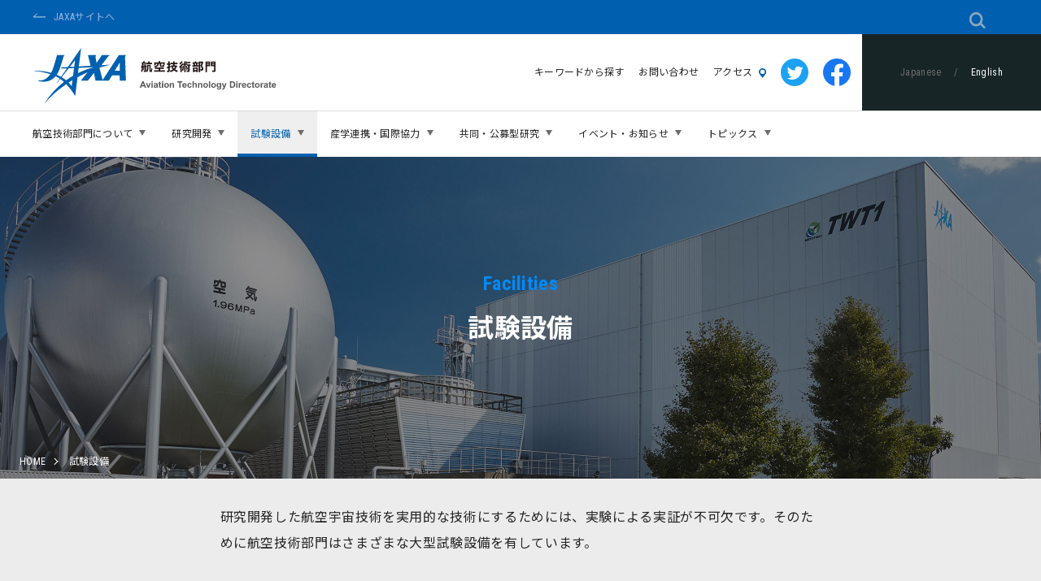

--- FILE ---
content_type: text/html
request_url: https://www.aero.jaxa.jp/facilities/
body_size: 5623
content:
<!doctype html>
<html lang="ja"><!-- InstanceBegin template="/Templates/mainframe_new.dwt" codeOutsideHTMLIsLocked="false" -->
  <head>
    <meta charset="utf-8">
    <meta name="viewport" content="width=device-width, initial-scale=1, shrink-to-fit=no">
    <meta name="format-detection" content="telephone=no" />
    <!-- InstanceBeginEditable name="doctitle" -->
    <title>試験設備 | JAXA航空技術部門</title>
    <!-- InstanceEndEditable -->
    <!-- InstanceBeginEditable name="meta" -->
    <meta name="description" content="JAXA航空技術部門はさまざまな大型試験設備を運用しており、一部はJAXA外の方にもご利用いただいています。" />
    <meta name="keywords" content="低速風洞, 遷音速風洞, 超音速風洞, 極超音速風洞, 実験用航空機, 飛行シミュレータ, 複合材料, 空力, 数値解析, CFD, ジェットエンジン, 推進システム" />
    <meta property="og:title" content="試験設備 | JAXA航空技術部門">
    <meta property="og:description" content="研究開発した航空宇宙技術を実用的な技術にするためには、実験による実証が不可欠です。そのために航空技術部門はさまざまな大型試験設備を有しています。">
    <meta property="og:type" content="article">
    <meta property="og:site_name" content="JAXA航空技術部門">
    <meta property="og:url" content="https://www.aero.jaxa.jp/">
    <meta property="og:image" content="https://www.aero.jaxa.jp/facilities/_images/ogp.jpg">
    <!-- InstanceEndEditable -->
    <link rel="apple-touch-icon-precomposed" href="/apple-touch-icon-precomposed.png" />
    <link href="https://fonts.googleapis.com/css?family=Noto+Sans+JP:400,700|Roboto+Condensed:400,700&display=swap&subset=japanese" rel="stylesheet">
    <link rel="stylesheet" href="../shared/css/ress.min.css">
    <link rel="stylesheet" href="../shared/css/style.css">
    <link rel="stylesheet" href="../top_css/top.css">
    <script>
    (function(i,s,o,g,r,a,m){i['GoogleAnalyticsObject']=r;i[r]=i[r]||function(){
    (i[r].q=i[r].q||[]).push(arguments)},i[r].l=1*new Date();a=s.createElement(o),
    m=s.getElementsByTagName(o)[0];a.async=1;a.src=g;m.parentNode.insertBefore(a,m)
    })(window,document,'script','//www.google-analytics.com/analytics.js','ga');
    ga('create', 'UA-45531408-1', 'jaxa.jp'); ga('require', 'displayfeatures');
    ga('send', 'pageview');
    </script>
  <!-- InstanceBeginEditable name="head" -->
  <!-- InstanceEndEditable -->
    <!-- Google tag (gtag.js) -->
    <script async src="https://www.googletagmanager.com/gtag/js?id=G-7PSFT4HVV9"></script>
    <script>
      window.dataLayer = window.dataLayer || [];
      function gtag(){dataLayer.push(arguments);}
      gtag('js', new Date());
      gtag('config', 'G-7PSFT4HVV9');
    </script>
</head>  
  <body id="top">
    <header>
      <div id="__head-top" class="__container __hidden-sp">
        <div class="__gotojaxa"><a href="https://www.jaxa.jp/" target="_blank">JAXAサイトへ</a></div>
        <!-- google search -->
        <div id="__google-search-pc">
          <form action="https://www.aero.jaxa.jp/search/" onsubmit="if(!this.q.value ){alert('検索キーワードを入力してください');q.focus();return false}">
            <input name="cx" type="hidden" value="017317771351455889481:kcy_l9vxxwk" />
            <input name="cof" type="hidden" value="FORID:11" />
            <input name="ie" type="hidden" value="utf-8" />
            <input name="oe" type="hidden" value="utf-8" />
            <span class="__btn-search"><img src="../shared/images/icon_search.svg" alt=""/></span>
            <input class="searchbox" name="q" type="text" />
            <input name="siteurl" type="hidden" value="www.aero.jaxa.jp/" />
          </form>
        </div>
      </div>
      <div id="__header-logo">
        <div id="__logo">
          <div><a href="../"><img src="../shared/images/logo.svg" alt="JAXA航空技術部門" /></a></div>
        </div>
        <div id="__pc-menu-2" class="__hidden-sp">
          <ul class="menu-2">
            <li><a href="../research/keyword/">キーワードから探す</a></li>
            <li><a href="../contact.html">お問い合わせ</a></li>
            <li class="access"><a href="../about/centers.html">アクセス<img src="../shared/images/icon_access.svg" alt=""/></a></li>
            <li class="twitter"><a href="https://twitter.com/jaxa_aero" target="_blank"><img src="../shared/images/twitter_icon.svg" class="__mw100" alt=""/></a></li>
            <li class="facebook"><a href="https://www.facebook.com/JAXA-Aeronautical-Technology-Directorate-100897945552767" target="_blank"><img src="../shared/images/facebook_icon.svg" class="__mw100" alt=""/></a></li>
          </ul>
          <div class="__change-lang">
            <a href="../">Japanese</a> / <a href="../eng/">English</a>
          </div>        
        </div>
        <div id="__btn-menu">
          <span></span>
          <span></span>
          <span></span>
          <div>MENU</div>
        </div>
      </div>
      
      <!-- global navi sp -->
      <nav id="__global-nav-sp">
        <!-- google search -->
        <div id="__google-search">
          <form action="https://www.aero.jaxa.jp/search/" onsubmit="if(!this.q.value ){alert('検索キーワードを入力してください');q.focus();return false}">
            <input name="cx" type="hidden" value="017317771351455889481:kcy_l9vxxwk" />
            <input name="cof" type="hidden" value="FORID:11" />
            <input name="ie" type="hidden" value="utf-8" />
            <input name="oe" type="hidden" value="utf-8" />
            <input class="searchbox" name="q" type="text" placeholder="Googleカスタム検索" />
            <button><img src="../shared/images/icon_search_sp.svg" alt=""/></button>
            <input name="siteurl" type="hidden" value="www.aero.jaxa.jp/" />
          </form>
        </div>
        <ul class="menu-1">
          <li>航空技術部門について
            <ul>
              <li><a href="../about/">航空技術部門についてTOP</a></li>
              <li><a href="../about/welcome/">ようこそ</a></li>
              <!-- <li><a href="../about/message.html">部門長あいさつ</a></li> -->
              <li><a href="../about/organization.html">組織図</a></li>
              <li><a href="../about/centers.html">事業所・アクセス</a></li>
              <!--<li><a href="../about/hub/">次世代航空イノベーションハブ</a></li>-->
              <li><a href="../about/pamphlets/">パンフレット・刊行物</a></li>
              <li><a href="../about/papercraft/">絵本・ペーパークラフト</a></li>
              <li><a href="../about/exhibits/">施設見学</a></li>
              <li><a href="../about/video/">ビデオライブラリ</a></li>
              <li><a href="../about/guide.html">初めてご覧になる方へ</a></li>
              <li><a href="../about/forresearcher.html">研究者・企業の方へ</a></li>
            </ul>
          </li>
          <li>研究開発
            <ul>
              <li><a href="../research/">研究開発TOP</a></li>
              <li><a href="../research/ecat/">環境適合性・利便性技術の研究開発プログラム（Sky Green+）</a></li>
              <li><a href="../research/star/">安全と利用の研究開発プログラム（Sky4ALL）</a></li>
              <li><a href="../research/frontier/">航空機ライフサイクルのデジタル化研究開発プログラム（Sky DX）</a></li>
              <li><a href="../research/basic/">基盤技術の研究（Fundamental research）</a></li>
  
              <li><a href="../research/keyword/">キーワードから探す</a></li>
              <li><a href="../research/keyword/01.html">●速度アップ・移動時間の短縮</a></li>
              <li><a href="../research/keyword/02.html">●乱気流事故を減らす</a></li>
              <li><a href="../research/keyword/03.html">●着氷雪や雷からの防御</a></li>
              <li><a href="../research/keyword/04.html">●燃費の向上</a></li>
              <li><a href="../research/keyword/05.html">●CO<sub>2</sub>・NOxの削減</a></li>
              <li><a href="../research/keyword/06.html">●運航情報・災害情報の共有</a></li>
              <li><a href="../research/keyword/07.html">●空港周辺の騒音被害縮小</a></li>
              <li><a href="../research/keyword/08.html">●離着陸間隔の短縮</a></li>
              <li><a href="../research/keyword/09.html">●機体騒音の低減</a></li>
              <li><a href="../research/keyword/10.html">●無人航空技術の実現</a></li>
            </ul>
          </li>
          <li>試験設備
            <ul>
              <li><a href="../facilities/">試験設備TOP</a></li>
              <li><a href="windtunnel/">風洞設備</a></li>
              <li><a href="aeroengine/">航空エンジン試験設備</a></li>
              <li><a href="flight/">飛行試験設備</a></li>
              <li><a href="composite/">構造・複合材料評価試験設備</a></li>
              <li><a href="supercomputer/">数値解析設備</a></li>
            </ul>
          </li>
          <li>産学連携・国際協力
            <ul>
              <li><a href="../collabo/">産学連携・国際協力TOP</a></li>
              <li><a href="../collabo/industry/">航空産業との連携</a></li>
              <li><a href="../collabo/university/">大学との連携</a></li>
              <li><a href="../collabo/public/">行政との連携</a></li>
              <li><a href="../collabo/international/">海外との連携</a></li>
              <li><a href="../collabo/education/">航空技術人材育成</a></li>
              <li><a href="../collabo/facility/">試験設備の供用</a></li>
              <li><a href="../collabo/patent/">知的財産の利用</a></li>
              <li><a href="../collabo/consortium/">コンソーシアムの活動</a></li>
            </ul>
          </li>
          <li>共同・公募型研究
            <ul>
              <li><a href="../public-invitation/">共同・公募型研究TOP</a></li>
              <li><a href="../public-invitation/index_2.html">公募型研究</a></li>
              <li><a href="../public-invitation/challenge/">イノベーションチャレンジ</a></li>
              <li><a href="../public-invitation/joint/">共同研究・受託研究</a></li>
            </ul>
          </li>
          <li>イベント・お知らせ
            <ul>
              <li><a href="../news/">イベント・お知らせTOP</a></li>
              <li><a href="../news/#press">お知らせ・プレスリリース</a></li>
              <li><a href="../news/#event">イベント・シンポジウム</a></li>
              <li><a href="../news/#topics">トピックス</a></li>
            </ul>
          </li>
          <li>トピックス
            <ul>
              <li><a href="../topics/">トピックスTOP</a></li>
              <li><a href="../topics/list/">研究開発トピックス</a></li>
              <li><a href="../topics/business/">インタビュー「こんな研究をしています」</a></li>
              <li><a href="../topics/column/">コラム「夢を飛ばす人々」</a></li>
              <li><a href="../topics/magazine/">広報誌「JAXA航空マガジン FLIGHT PATH」</a></li>
              <li><a href="../spsite/">特集</a></li>
              <li><a href="../topics/wakuwaku/">わくわくプロジェクト</a></li>
            </ul>
          </li>
        </ul>
        <ul class="menu-2">
          <li><a href="../research/keyword/">キーワードから探す</a></li>
          <li><a href="../contact.html">お問い合わせ</a></li>
          <li class="access"><a href="../about/centers.html">アクセス<img src="../shared/images/icon_access_sp.svg" alt=""/></a></li>
        </ul>
        <ul class="menu-4">
          <li class="twitter"><a href="https://twitter.com/jaxa_aero" target="_blank">Twitter<img src="../shared/images/twitter_icon.svg" class="__mw100" alt=""/></a></li>
          <li class="facebook"><a href="https://www.facebook.com/JAXA-Aeronautical-Technology-Directorate-100897945552767" target="_blank">Facebook<img src="../shared/images/facebook_icon.svg" class="__mw100" alt=""/></a></li>
        </ul>
        <ul class="menu-3">
          <li><a href="https://www.jaxa.jp/policy_j.html" class="__ext-link" target="_blank">サイトポリシー・利用規約</a></li>
          <li><a href="https://www.jaxa.jp/" class="__ext-link" target="_blank">JAXAサイトへ</a></li>
        </ul>
        <div class="__change-lang">
          <a href="../">Japanese</a> / <a href="../eng/">English</a>
        </div>
      </nav>
      
      <!-- global navi pc -->
      <div id="__global-nav-pc" class="__hidden-sp">
        <ul id="__pc-menu-1">
          <li data-target="__menu-about">航空技術部門について</li>
          <li data-target="__menu-research">研究開発</li>
          <li data-target="__menu-facilities">試験設備</li>
          <li data-target="__menu-collabo">産学連携・国際協力</li>
          <li data-target="__menu-public-invitation">共同・公募型研究</li>
          <li data-target="__menu-news">イベント・お知らせ</li>
          <li data-target="__menu-topics">トピックス</li>
        </ul>
        <div id="__menu-about" class="__dropdown">
          <p><a href="../about/">航空技術部門について</a></p>
          <ul>
            <li><a href="../about/welcome/">ようこそ</a></li>
            <!-- <li><a href="../about/message.html">部門長あいさつ</a></li> -->
            <li><a href="../about/organization.html">組織図</a></li>
            <li><a href="../about/centers.html">事業所・アクセス</a></li>
            <!--<li><a href="../about/hub/">次世代航空イノベーションハブ</a></li>-->
            <li><a href="../about/pamphlets/">パンフレット・刊行物</a></li>
            <li><a href="../about/papercraft/">絵本・ペーパークラフト</a></li>
            <li><a href="../about/exhibits/">施設見学</a></li>
            <li><a href="../about/video/">ビデオライブラリ</a></li>
            <li><a href="../about/guide.html">初めてご覧になる方へ</a></li>
            <li><a href="../about/forresearcher.html">研究者・企業の方へ</a></li>
          </ul>            
        </div>
        <div id="__menu-research" class="__dropdown">
          <p><a href="../research/">研究開発</a></p>
          <ul>
            <li><a href="../research/ecat/">環境適合性・利便性技術の研究開発プログラム（Sky Green+）</a></li>
            <li><a href="../research/star/">安全と利用の研究開発プログラム（Sky4ALL）</a></li>
            <li><a href="../research/frontier/">航空機ライフサイクルのデジタル化研究開発プログラム（Sky DX）</a></li>
            <li><a href="../research/basic/">基盤技術の研究（Fundamental research）</a></li>

            <li><a href="../research/keyword/">キーワードから探す</a></li>
            <li><a href="../research/keyword/01.html">●速度アップ・移動時間の短縮</a></li>
            <li><a href="../research/keyword/02.html">●乱気流事故を減らす</a></li>
            <li><a href="../research/keyword/03.html">●着氷雪や雷からの防御</a></li>
            <li><a href="../research/keyword/04.html">●燃費の向上</a></li>
            <li><a href="../research/keyword/05.html">●CO<sub>2</sub>・NOxの削減</a></li>
            <li><a href="../research/keyword/06.html">●運航情報・災害情報の共有</a></li>
            <li><a href="../research/keyword/07.html">●空港周辺の騒音被害縮小</a></li>
            <li><a href="../research/keyword/08.html">●離着陸間隔の短縮</a></li>
            <li><a href="../research/keyword/09.html">●機体騒音の低減</a></li>
            <li><a href="../research/keyword/10.html">●無人航空技術の実現</a></li>
          </ul>
        </div>
        <div id="__menu-facilities" class="__dropdown">
          <p><a href="../facilities/">試験設備</a></p>
          <ul>
            <li><a href="windtunnel/">風洞設備</a></li>
            <li><a href="aeroengine/">航空エンジン試験設備</a></li>
            <li><a href="flight/">飛行試験設備</a></li>
            <li><a href="composite/">構造・複合材料評価試験設備</a></li>
            <li><a href="supercomputer/">数値解析設備</a></li>
          </ul>
        </div>
        <div id="__menu-collabo" class="__dropdown">
          <p><a href="../collabo/">産学連携・国際協力</a></p>
          <ul>
            <li><a href="../collabo/industry/">航空産業との連携</a></li>
            <li><a href="../collabo/university/">大学との連携</a></li>
            <li><a href="../collabo/public/">行政との連携</a></li>
            <li><a href="../collabo/international/">海外との連携</a></li>
            <li><a href="../collabo/education/">航空技術人材育成</a></li>
            <li><a href="../collabo/facility/">試験設備の供用</a></li>
            <li><a href="../collabo/patent/">知的財産の利用</a></li>
            <li><a href="../collabo/consortium/">コンソーシアムの活動</a></li>
          </ul>
        </div>
        <div id="__menu-public-invitation" class="__dropdown">
          <p><a href="../public-invitation/">共同・公募型研究</a></p>
          <ul>
            <li><a href="../public-invitation/index_2.html">公募型研究</a></li>
            <li><a href="../public-invitation/challenge/">イノベーションチャレンジ</a></li>
            <li><a href="../public-invitation/joint/">共同研究・受託研究</a></li>
          </ul>
        </div>
        <div id="__menu-news" class="__dropdown">
          <p><a href="../news/">イベント・お知らせ</a></p>
          <ul>
            <li><a href="../news/#press">お知らせ・プレスリリース</a></li>
            <li><a href="../news/#event">イベント・シンポジウム</a></li>
            <li><a href="../news/#topics">トピックス</a></li>
          </ul>
        </div>
        <div id="__menu-topics" class="__dropdown">
          <p><a href="../topics/">トピックス</a></p>
          <ul>
            <li><a href="../topics/list/">研究開発トピックス</a></li>
            <li><a href="../topics/business/">インタビュー「こんな研究をしています」</a></li>
            <li><a href="../topics/column/">コラム「夢を飛ばす人々」</a></li>
            <li><a href="../topics/magazine/">広報誌「JAXA航空マガジン FLIGHT PATH」</a></li>
            <li><a href="../spsite/">特集</a></li>
            <li><a href="../topics/wakuwaku/">わくわくプロジェクト</a></li>
          </ul>
        </div>
      </div>
    </header>
    <!-- InstanceBeginEditable name="contents" -->
    <!-- main-visual -->
    <div id="__main-visual">
      <!-- main image -->
      <div class="__main-image"><img src="_images/main_sp.jpg" alt=""/></div>
      <div class="__main-image __hidden-sp"><img src="_images/main.jpg" alt=""/></div>
      <h1><span>Facilities</span><br>試験設備</h1>
      <ul>
        <li><a href="../">HOME</a></li>
        <li><a href="./">試験設備</a></li>
      </ul>
    </div>
    <!-- /main-visual -->
    
    <!-- main-text -->
    <div id="__main-text">
      <p>研究開発した航空宇宙技術を実用的な技術にするためには、実験による実証が不可欠です。そのために航空技術部門はさまざまな大型試験設備を有しています。</p>
    </div>
    <!-- /main-text -->
    
    <!-- lead-text -->
    <div class="__lead-text __container">
      <p>航空技術部門は日本有数の大型試験設備を保有していますが、民間企業や大学では整備しにくい大型の試験設備等もあり、わが国の産業の競争力強化のため、一部の設備は広くJAXA外の方にもご利用いただいています。</p>
    </div>
    <!-- /lead-text -->
    
    <div class="__index-colum">
      <div><img src="_images/i_windtunnel.jpg" alt=""/></div>
      <div class="__container">
        <h3>風洞設備</h3>
        <p class="__ename">Wind tunnel facilities</p>
        <p>航空機や宇宙機が空気中で飛行する際の空気力学的な性質（空力特性）やその周りの空気の流れの現象を調べるため、実際の機体を模擬した模型を設置し、そこに人工的に空気を流して、空を飛ぶ航空機や宇宙機の周りの流れを模擬することにより、空気力や圧力分布を計測したり、機体周りの流れの様子などを調べるための試験設備です。</p>
        <a href="windtunnel/" class="__btn_detail __small">詳しくはこちら</a>
      </div>
    </div>
    <div class="__index-colum">
      <div><img src="_images/i_aeroengine.jpg" alt=""/></div>
      <div class="__container">
        <h3>航空エンジン試験設備</h3>
        <p class="__ename">Aeroengine test facilities</p>
        <p>航空機用ジェットエンジンを構成するモジュール（ファン、圧縮機、燃焼器等）の地上試験をさまざまな条件で行うことができる試験設備です。</p>
        <a href="aeroengine/" class="__btn_detail __small">詳しくはこちら</a>
      </div>
    </div>
    <div class="__index-colum">
      <div><img src="_images/i_flight.jpg" alt=""/></div>
      <div class="__container">
        <h3>飛行試験設備</h3>
        <p class="__ename">Flight test facilities</p>
        <p>飛行試験設備には、実験用航空機、飛行シミュレータ、飛行実験場施設があります。地上において飛行シミュレータにより十分に事前検討・確認した後に、実験用航空機を用いて最終確認としての飛行実証を実施することにより、開発した新技術の実用性を確認することができます。</p>
        <a href="flight/" class="__btn_detail __small">詳しくはこちら</a>
      </div>
    </div>
    <div class="__index-colum">
      <div><img src="_images/i_composite.jpg" alt=""/></div>
      <div class="__container">
        <h3>構造・複合材料評価試験設備</h3>
        <p class="__ename">Composite materials evaluation test facilities</p>
        <p>構造材料に衝撃を加えるなどの過酷な条件を加えて強度や弾性等性能を評価する試験設備や、複合材料の研究開発や実証において破壊メカニズム解明や材料の実用化に対する評価を行うための試験設備を備えています。</p>
        <a href="composite/" class="__btn_detail __small">詳しくはこちら</a>
      </div>
    </div>
    <div class="__index-colum">
      <div><img src="_images/i_supercomputer.jpg" alt=""/></div>
      <div class="__container">
        <h3>数値解析設備</h3>
        <p class="__ename">Supercomputing facility</p>
        <p>スーパーコンピューターを使用したCFDを始めとした数値シミュレーションや設計を行うためのさまざまな環境を用意しています。</p>
        <a href="supercomputer/" class="__btn_detail __small">詳しくはこちら</a>
      </div>
    </div>
    <!-- InstanceEndEditable -->
    <!-- footer navi -->
    <div id="__foot-nav" class="__container">
      <ul class="menu-1">
        <li><a href="../about/">航空技術部門について</a>
          <ul>
            <li><a href="../about/welcome/">ようこそ</a></li>
            <!-- <li><a href="../about/message.html">部門長あいさつ</a></li> -->
            <li><a href="../about/organization.html">組織図</a></li>
            <li><a href="../about/centers.html">事業所・アクセス</a></li>
            <!--<li><a href="../about/hub/">次世代航空イノベーションハブ</a></li>-->
            <li><a href="../about/pamphlets/">パンフレット・刊行物</a></li>
            <li><a href="../about/papercraft/">絵本・ペーパークラフト</a></li>
            <li><a href="../about/exhibits/">施設見学</a></li>
            <li><a href="../about/video/">ビデオライブラリ</a></li>
            <li><a href="../about/guide.html">初めてご覧になる方へ</a></li>
            <li><a href="../about/forresearcher.html">研究者・企業の方へ</a></li>
          </ul>
        </li>
        <li><a href="../research/">研究開発</a>
          <ul>
            <li><a href="../research/ecat/">環境適合性・利便性技術の研究開発プログラム（Sky Green+）</a></li>
            <li><a href="../research/star/">安全と利用の研究開発プログラム（Sky4ALL）</a></li>
            <li><a href="../research/frontier/">航空機ライフサイクルのデジタル化研究開発プログラム（Sky DX）</a></li>
            <li><a href="../research/basic/">基盤技術の研究（Fundamental research）</a></li>

          </ul>
        </li>
        <li><a href="../facilities/">試験設備</a>
          <ul>
            <li><a href="windtunnel/">風洞設備</a></li>
            <li><a href="aeroengine/">航空エンジン試験設備</a></li>
            <li><a href="flight/">飛行試験設備</a></li>
            <li><a href="composite/">構造・複合材料評価試験設備</a></li>
            <li><a href="supercomputer/">数値解析設備</a></li>
          </ul>
        </li>
        <li><a href="../collabo/">産学連携・国際協力</a>
          <ul>
            <li><a href="../collabo/industry/">航空産業との連携</a></li>
            <li><a href="../collabo/university/">大学との連携</a></li>
            <li><a href="../collabo/public/">行政との連携</a></li>
            <li><a href="../collabo/international/">海外との連携</a></li>
            <li><a href="../collabo/education/">航空技術人材育成</a></li>
            <li><a href="../collabo/facility/">試験設備の供用</a></li>
            <li><a href="../collabo/patent/">知的財産の利用</a></li>
            <li><a href="../collabo/consortium/">コンソーシアムの活動</a></li>
          </ul>
        </li>
        <li><a href="../public-invitation/">共同・公募型研究</a>
          <ul>
            <li><a href="../public-invitation/index_2.html">公募型研究</a></li>
            <li><a href="../public-invitation/challenge/">イノベーションチャレンジ</a></li>
            <li><a href="../public-invitation/joint/">共同研究・受託研究</a></li>
          </ul>
        </li>
        <li><a href="../news/">イベント・お知らせ</a>
          <ul>
            <li><a href="../news/#press">お知らせ・プレスリリース</a></li>
            <li><a href="../news/#event">イベント・シンポジウム</a></li>
            <li><a href="../news/#topics">トピックス</a></li>
          </ul>
        </li>
        <li><a href="../topics/">トピックス</a>
          <ul>
            <li><a href="../topics/list/">研究開発トピックス</a></li>
            <li><a href="../topics/business/">インタビュー「こんな研究をしています」</a></li>
            <li><a href="../topics/column/">コラム「夢を飛ばす人々」</a></li>
            <li><a href="../topics/magazine/">広報誌「JAXA航空マガジン FLIGHT PATH」</a></li>
            <li><a href="../spsite/">特集</a></li>
            <li><a href="../topics/wakuwaku/">わくわくプロジェクト</a></li>
          </ul>
        </li>
      </ul>
      <ul class="menu-2">
        <li><a href="../contact.html">お問い合わせ</a></li>
        <li><a href="../questionnaire/">WEBアンケート</a></li>
        <li><a href="../research/keyword/">キーワードから探す</a></li>
        <li><a href="../sitemap.html">サイトマップ</a></li>
        <li><a href="../soranoko/">JAXAそらのこ保育園</a></li>
      </ul>
    </div>
    <!-- footer navi -->
    
    <!-- back top top -->
    <div id="__back-to-top">
      <div><a href="#top"><img src="../shared/images/icon_go-to-top.svg" alt=""/></a></div>
    </div>
    
    <!-- footer logo -->
    <div id="__foot-logo" class="__container">
      <div class="__jaxa-logo"><img src="../shared/images/logo.svg" alt="JAXA航空技術部門"/></div>
      <div class="__twitter-logo"><a href="https://twitter.com/jaxa_aero" target="_blank"><img src="../shared/images/twitter_icon.svg" class="__mw100" alt=""/></a></div>
    </div>
    <!-- /footer logo -->
    
    <!-- footer link -->
    <div id="__foot-link" class="__container">
      <ul>
        <li><a href="https://www.jaxa.jp/policy_j.html" class="__ext-link" target="_blank">サイトポリシー・利用規約</a></li>
        <li><a href="https://www.jaxa.jp/" class="__ext-link" target="_blank">JAXAサイトへ</a></li>
      </ul>
    </div>
    <!-- /footer link -->

    <!-- copyright -->
    <div id="__copyright" class="__container">&copy; 2013 Japan Aerospace Exploration Agency</div>
    <!-- /copyright -->

    <script src="../shared/js/jquery-3.7.1.min.js"></script>
    <script src="../shared/js/script.js"></script>
  </body>
<!-- InstanceEnd --></html>

--- FILE ---
content_type: text/css
request_url: https://www.aero.jaxa.jp/shared/css/style.css
body_size: 4876
content:
body{
  background-color: #fff;
  font-family: 'Roboto Condensed', 'Noto Sans JP', sans-serif;
  font-size: 1rem;
  line-height: 2.0;
  letter-spacing: .02em;
  color: #232323;
}
a{
  text-decoration: none;
  color: #232323;
}
a:hover{
  color: #0060d0;
}
a.__link-text{
  color: #005faf;
}

img{
  vertical-align: bottom;
}

p{
  letter-spacing: .04em;
}
.__container{
  padding-left: 1rem;
  padding-right: 1rem;
}
.__ls-3 {
  letter-spacing: -.03em;
}
.__mt1{
  margin-top: 1rem;
}
.__mt15{
  margin-top: 1.5rem;
}
.__mt2{
  margin-top: 2rem;
}
.__mt25{
  margin-top: 2.5rem;
}
.__mt3{
  margin-top: 3rem;
}
.__mb1{
  margin-bottom: 1rem;
}
.__mb15{
  margin-bottom: 1.5rem;
}
.__mb2{
  margin-bottom: 2rem;
}
.__mb25{
  margin-bottom: 2.5rem;
}
.__mb3{
  margin-bottom: 3rem;
}
.__pt1{
  padding-top: 1rem;
}
.__pt15{
  padding-top: 1.5rem;
}
.__pt2{
  padding-top: 2rem;
}
.__pt25{
  padding-top: 2.5rem;
}
.__pt3{
  padding-top: 3rem;
}
.__pb1{
  padding-bottom: 1rem;
}
.__pb15{
  padding-bottom: 1.5rem;
}
.__pb2{
  padding-bottom: 2rem;
}
.__pb25{
  padding-bottom: 2.5rem;
}
.__pb3{
  padding-bottom: 3rem;
}
.__pr1{
  padding-right: 1rem;
}
.__pl1{
  padding-left: 1rem;
}
.__mw100{
  max-width: 100%;
}
.__w100px{
  width: 100px;
}
.__w120px{
  width: 120px;
}
.__height-auto{
  height: auto;
}
.__mini-right { 
  font-size: 90%;
  text-align: right;
}
.__mini-left {
  font-size: 90%;
  text-align: left;
}
.__filtering {
  display: flex;
  margin-bottom: 2em;
}
.__filtering li {
  padding: 5px 1em;
  cursor: pointer;
  margin-right: 1em;
  border-radius: 2px;
}
.__filtering .all {
  background-color: #000;
  color: #fff;
}
.__filtering .research {
  background-color: #008afc;
  color: #fff;
}
.__filtering .facilities {
  background-color: #88b83e;
  color: #fff;
}
.__filtering .general {
  background-color: #dd960f;
  color: #fff;
}

.__flex{
  display: flex;
}
.__list-3column{
  line-height: 1.5;
}
.__list-3column li{
  list-style: none;
  margin-bottom: 2rem;
  position: relative;
}
.__list-3column li > a:hover{
  opacity: .9;
}
.__list-3column li > div:nth-of-type(1){
  display: flex;
  justify-content: space-between;
  font-size: .75rem;
  line-height: 2;
  margin-bottom: 2px;
}
.__list-3column li > div:nth-of-type(1) > a{
  display: inline-block;
  width: 8rem;
  background-color: #898989;
  color: #fff;
  text-align: center;
}
.__list-3column li > div:nth-of-type(1) > a.__label-ecat{
  background-color: #009950;
}
.__list-3column li > div:nth-of-type(1) > a.__label-star{
  background-color: #e35a16;
}
.__list-3column li > div:nth-of-type(1) > a.__label-frontier{
  background-color: #018AFC;
}
.__list-3column li > div:nth-of-type(1) > a.__label-basic{
  background-color: #688398;
}
.__list-3column li > div:nth-of-type(1) > a.__label-hub{
  background-color: #CD3030;
}
.__list-3column li > div:nth-of-type(1) > a.__label-misc{
  background-color: #898989;
}
.__list-3column li > div:nth-of-type(1) > span,
.__list-3column.__nolabel li > div:nth-of-type(1) > span {
  color: #0061b1;
}
.__list-3column li > a > div:nth-of-type(1),
.__list-3column li > span > div:nth-of-type(1){
  position: absolute;
  background-color: rgba(0,0,0,0.60);
  width: 100%;
  font-size: .75rem;
  line-height: 2;
  color: #fff;
  text-align: center;
}
  
.__list-3column li img{
  width: 100%;
  margin-bottom: .5em;
}

.__list-3column.__nolabel li > div:nth-of-type(1){
  justify-content: flex-end;
}
.__list-3column.__nolabel li > div:nth-of-type(1) > span{
  display: inherit;
  width: auto;
  background-color: transparent;
  text-align: inherit;
}
.__list-3column.__list li .movie.video,
.__list-3column.__list li .movie.youtube {
  position: relative;
  width: 100%;
  padding-top: 56%;
	margin: 0;
}
.__list-3column.__list li .movie.youtube iframe,
.__list-3column.__list li .movie.video video {
  position: absolute;
  top: 0;
  right: 0;
  width: 100%;
  height: 99%;
}
.__list-3column.__list li p {
	margin: 10px 0 0;
}
.__list-3column.__list li p.name {
  font-size: 17px;
}
.__list-3column.__list li p.name span {
  margin-top: 6px;
  font-size: 13px;
}
.__list-3column.__list li p.time {
  font-size: 13px;
  text-align: right;
}
.__list-3column.__list li p.cat_research span {
  background-color: #008afc;
  color: #ffffff;
  padding: 3px 8px;
}
.__list-3column.__list li p.cat_facilities span {
  background-color: #88b83e;
  color: #ffffff;
  padding: 3px 8px;
}
.__list-3column.__list li p.cat_general span {
  background-color: #dd960f;
  color: #ffffff;
  padding: 3px 8px;
}

.__list-4column{}
.__list-4column li{
  list-style: none;
  margin-bottom: 1rem;
}
.__list-4column li img{
  width: 100%;
}

.__index-colum{
  padding-bottom: 1.5rem;
  border-bottom: 1px solid #dcdcdc;
}
.__index-colum > div:nth-of-type(1){
  margin: .5rem;
}
.__index-colum.__noimage > div:nth-of-type(1){
  margin: .5rem auto auto;
}
.__index-colum > div:nth-of-type(1) > img{
  width: 100%;
}
.__index-colum > div:nth-of-type(2),
.__index-colum.__noimage > div:nth-of-type(1){
  margin-bottom: .5rem;
  padding-bottom: 1rem;
}
.__index-colum > div:nth-of-type(2) > h3,
.__index-colum.__noimage > div:nth-of-type(1) > h3{
  font-size: 1.5rem;
  line-height: 1.6;
  padding-bottom: 1rem;
}
.__index-colum > div:nth-of-type(2)  > p.__title,
.__index-colum.__noimage > div:nth-of-type(1)  > p.__title{
  font-size: 1.125rem;
}
/*
.__index-colum > div:nth-of-type(2)  > p.__title:nth-of-type(1){
  padding-top: 2rem;
  padding-bottom: 1rem;
}
*/
.__index-colum > div:nth-of-type(2)  > p.__en-sub{
  font-size: .6875rem;
  padding-bottom: .5rem;  
}
.__index-colum .__shortname{
  font-size: 1.75rem;
  font-weight: bold;
}
.__index-colum .__shortname + h3{
  padding-top: 0;
}
.__index-colum .__ename{
  font-size: .6875rem;
  padding-bottom: 1.5rem;
  margin-top: -1rem;
}

.__index-colum.__noimage.__noborder {
  border-bottom: none;
}

.__index-colum.__topics {
  padding-top:2rem;
  border-top: 10px solid #dcdcdc;
  border-bottom: 10px solid #dcdcdc;
}

.__hidden-sp{
  display: none;
}

.__text-center{
  text-align: center;
}

.__btn_detail{
  display: block;
  background-color: #005faf;
  color: #fff;
  height: 4rem;
  line-height: 4rem;
  border-radius: 2rem;
  text-align: center;
  margin: 1rem 0;
  position: relative;
}
.__btn_detail:hover{
  background-color: #85C7FF;
  color: #0060af;
}
.__btn_detail.__small{
  font-size: .75rem;
  width: 50%;
  height: 2.5rem;
  line-height: 2.5rem;
  border-radius: 1.75rem;
}
.__btn_detail.__small::after{
  content: "";
  background-image: url("../images/icon_arrow_detail.svg");
  background-size: 16px 8px;
  position: absolute;
  bottom: 50%;
  right: 1rem;
  width: 16px;
  height: 8px;
  transform: translate(0%, 50%);
}

.__ext-link::after{
  content: "";
  background-image: url("../images/icon_window.svg");
  background-size: 12px 12px;
  display: inline-block;
  width: 12px;
  height: 12px;
  margin-left: 6px;
  vertical-align: middle;
}

h2.__title{
  text-align: center;
  padding-top: 2rem;
  padding-bottom: 1rem;
}

/** header **/
header{
  border-top: 4px solid #005faf;
}
#__header-logo{
  display: flex;
}
#__logo{
  width: 80vw;
  height: 20vw;
  border-right: 1px solid #dcdcdc;
  padding-right: 3vw;
}
#__logo img{
  width: 100%;
  padding-left: 1rem;
  padding-top: 3vw;
}

#__btn-menu{
  position: relative;
  display: flex;
  flex-direction: column;
  justify-content: center;
  align-items: center;
  z-index: 1;
  -webkit-appearance: none;
  border: 0;
  background: transparent;
  border-radius: 0;
  width: 20vw;
  height: 20vw;
  cursor: pointer;
  pointer-events: auto;
  touch-action: manipulation;
  -webkit-tap-highlight-color: rgba(0,0,0,0);
  text-align: center;
}

#__btn-menu span{
  display: block;
  width: 5.3vw; /* 5.3vw */
  height: .5vw; /* .5vw */
  background: #232323;
  transition: .3s;
}
#__btn-menu span + span{
  margin-top: 1vw; /*1vw*/
}
#__btn-menu.active span:nth-of-type(1) {
  /*transform: translate3d(0,6px,0) rotate(45deg);*/
  transform: translate3d(0,1vw,0) rotate(45deg);
}
#__btn-menu.active span:nth-of-type(2) {
  opacity: 0;
}
#__btn-menu.active span:nth-of-type(3) {
  /*transform: translate3d(0,-8px,0) rotate(-45deg);*/
  transform: translate3d(0,-2vw,0) rotate(-45deg);
}
#__btn-menu div{
    font-size: 2vw;
    margin-top: .5vw;
}

#__global-nav-sp{
  display: none;
  background-color: #213133;
  padding-top: 14px;
  color: #dedede;
  position: absolute;
  top:auto;
  left: 0;
  z-index: 100000;
  width: 100%;
}
#__global-nav-sp a,
#__global-nav-sp a:visited{
  color: #fff;
}
#__google-search{
  margin: 14px;
  border: 1px solid #4e595b;
  background-color: #2c3c3c;
  height: 45px;
}
#__google-search input{
  color: #fff;
}
#__google-search form{
  height: 100%;
}
#__google-search .searchbox{
  width: 90%;
  height: 100%;
  padding: 8px;
}
#__google-search button{
  width: 18px;
}
#__google-search button > img{
  vertical-align: middle;
}
#__global-nav-sp .menu-1{
  border-top: 1px solid #485355;
}
#__global-nav-sp .menu-1 > li{
  border-bottom: 1px solid #485355;
  list-style: none;
  margin: 0 20px 0;
  line-height: 4rem;
  position: relative;
}
#__global-nav-sp .menu-1 > li::after{
  position: absolute;
  top: 1.8rem;
  right: 0;
  content: "";
  border-style: solid;
  border-width: 6.9px 4px 0 4px;
  border-color: #b6b6b6 transparent transparent transparent;
}
#__global-nav-sp .menu-1 > li.on::after{
  position: absolute;
  top: 1.8rem;
  right: 0;
  content: "";
  border-style: solid;
  border-width: 0 4px 6.9px 4px;
  border-color: transparent transparent #b6b6b6 transparent;
}
#__global-nav-sp .menu-1 > li > ul{
  display: none;
  margin-left: 1rem;
}
#__global-nav-sp .menu-1 > li li{
  list-style: none;
  line-height: 1.5;
  margin-bottom: 1rem;
}
#__global-nav-sp .menu-1 > li li > a{
  display: block;
}

#__global-nav-sp .menu-2{
  margin-top: 20px;
}
#__global-nav-sp .menu-2 > li{
  list-style: none;
  margin: 0 20px 0;
  line-height: 40px;
  position: relative;
}
#__global-nav-sp .menu-2 > li.access > a > img{
  height: 1rem;
  vertical-align: middle;
  margin-left: 1rem;
}
#__global-nav-sp .menu-3{
  margin-top: 20px;
  padding: 20px 0;
  border-top: 1px solid #485355;
  display: flex;
  justify-content: space-around;
}
#__global-nav-sp .menu-3 > li{
  list-style: none;
}
#__global-nav-sp .menu-3 > li > a{
  font-size: .8rem;
}
#__global-nav-sp .menu-3 > li > a.__ext-link::after{
  background-image: url("../images/icon_window_sp.svg");
}
#__global-nav-sp .menu-4{
  margin-top: 20px;
  padding: 20px 0 0;
  border-top: 1px solid #485355;
  display: flex;
  justify-content: space-around;
}
#__global-nav-sp .menu-4 > li{
  list-style: none;
}
#__global-nav-sp .menu-4 > li > a{
  font-size: .8rem;
}
#__global-nav-sp .menu-4 li.twitter {
  width: 175px;
}
#__global-nav-sp .menu-4 li.twitter img,
#__global-nav-sp .menu-4 li.facebook img{
  width: 30px;
  margin-left: 15px;
}

#__global-nav-sp .__change-lang{
  line-height: 70px;
  background-color: #172526;
  font-size: .8rem;
  text-align: center;
  color: #6d6d6d;
}
#__global-nav-sp .__change-lang a{
  margin: 0 3rem;
  color: #6d6d6d;
}

html[lang="ja"] .__change-lang a:nth-child(2){
  color: #fff !important;
}


#__main-visual{
  position: relative;
  width: 100%;
}
#__main-visual .__main-image.__hidden-sp{
  display: none;
}
#__main-visual .__main-image img{
  width: 100%;
}
#__main-visual h1{
  width: 100%;
  position: absolute;
  right: 50%;
	bottom: calc(50% + 1rem);
  transform: translate(50%, 50%);
  font-size: 1.5rem;
  line-height: 1.4;
  text-align: center;
  color: #fff;
}
#__main-visual h1 > span{
  display: inline-block;
  margin-bottom: 1rem;
  font-size: 1.3rem;
  color: #008afc;
}

#__main-visual > ul{
  position: absolute;
  bottom: .8rem;
  margin-left: 1.5rem;
  line-height: 1.2;
}
#__main-visual > ul li{
  list-style: none;
  display: inline-block;
  font-size: .75rem;
  margin-right: 1.5rem;
  position: relative;
}
#__main-visual > ul li::after{
  content: "";
  position: absolute;
  top: .25rem;
  width: .4rem;
  height: .4rem;
  margin-left: .5rem;
  border-top: 1px solid #fff;
  border-right: 1px solid #fff;
  transform: rotate(45deg);
}
#__main-visual > ul li:nth-last-child(1)::after{
  display: none;
}
#__main-visual > ul a{
  color: #fff;
  font-weight: normal;
}

#__main-text{
  padding: 2rem 1.5rem;
  margin-bottom: 1.5rem;
  background-color: #ececec;
}

#__back-to-top{
  position: relative;
  z-index: 10000;
}
#__back-to-top > div{
  position: absolute;
  bottom: -2rem;
  right: 1.5rem;
  display: none;
}
#__back-to-top > div.fixed{
  position: fixed;
  bottom: 1.5rem;
  right: 1.5rem;
}
#__back-to-top > div > a{
  display: block;
  width: 4rem;
  height: 4rem;
}

#__foot-nav{
  background-color: #006aaf;
  padding-top: 1rem;
  padding-bottom: 3rem;
  font-size: .75rem;
}
#__foot-nav a{
  color: #fff;
}
#__foot-nav a:hover{
  color: #85C7FF;
}
#__foot-nav .menu-1 > li{
  list-style: none;
  line-height: 2rem;
}
#__foot-nav .menu-1 > li > ul{
  display: none;
}
#__foot-nav .menu-2{
  margin-top: 1rem;
  padding-top: 1rem;
  border-top: 1px solid #336997;
  display: flex;
  flex-wrap: wrap;
  justify-content: space-between;
}
#__foot-nav .menu-2 > li{
  list-style: none;
  line-height: 2rem;
  margin-right: .5rem;
}

#__foot-logo{
  padding-top: 3rem;
  padding-bottom: 2rem;
  display: flex;
  align-items: center;
}
#__foot-logo .__jaxa-logo{
  width: 80%;
}
#__foot-logo .__twitter-logo{
  width: 20%;
  margin-left: 6%;
}

#__foot-link{
  font-size: .75rem;
  padding-bottom: 2rem;
}
#__foot-link li{
  list-style: none;
  line-height: 1.5rem;
}
#__copyright{
  font-size: .75rem;
  padding-bottom: 1rem;
}
.__worksheet {
  max-width: 800px;
  width: 96%;
  margin: 0 auto;
}
.__worksheet h1 {
  color: #364e96;
  border: solid 3px #364e96;
  padding: 0.2em 0.5em;
  border-radius: 0.5em;
  margin-bottom: 1em;
}
.__worksheet h2.__low,
.__worksheet h2.__height {
  clear: both;
  position: relative;
  padding: 0.6em;
  background: #e0edff;
  font-size: 18px;
  margin: 2em 0 0.5em;
}
.__worksheet h2.__low:after,
.__worksheet h2.__height:after {
  position: absolute;
  content: '';
  top: 100%;
  left: 30px;
  border: 15px solid transparent;
  border-top: 15px solid #e0edff;
  width: 0;
  height: 0;
}
.__worksheet h2.__height {
  background: #e2ffe0;
}
.__worksheet h2.__height:after {
  border-top: 15px solid #e2ffe0;
}
.__worksheet div {
  display: flex;
  align-items: center;
  padding-bottom: 0.5em;
  margin-bottom: 0.5em;
  border-bottom: 1px solid #ccc;
}
.__worksheet div h3 {
  padding: 10px;
}
.__worksheet div p {
  padding: 10px;
}
.__worksheet ul.btn {
  padding: 10px;
  display: flex;
  justify-content: center;
}
.__worksheet li {
  width: 48%;
  padding: 20px 1%;
  text-align: center;
}
.__worksheet li a {
  position: relative;
  display: inline-block;
  padding: 0.25em 0.5em;
  text-decoration: none;
  color: #FFF;
  background: #fd9535;
  border-bottom: solid 2px #d27d00;
  border-radius: 4px;
  box-shadow: inset 0 2px 0 rgba(255,255,255,0.2), 0 2px 2px rgba(0, 0, 0, 0.19);
  font-weight: bold;
  font-size: 18px;
}
.__worksheet li a:active {
  border-bottom: solid 2px #fd9535;
  box-shadow: 0 0 2px rgba(0, 0, 0, 0.30);
}
.__worksheet li.btn_summer_qa a {
  background: #008848;
  border-bottom: solid 2px #007940;
}
.__worksheet li.btn_summer_qa a:active {
  border-bottom: solid 2px #008848;
  box-shadow: 0 0 2px rgba(0, 0, 0, 0.30);
}

.__worksheet .login_form {
  border: none;
  justify-content: flex-start;
  margin: 1em 0 6em;
}
.__worksheet form input[type=password] {
  padding: 1% 2%;
  margin: 25px 0;
  width: 300px;
  border: 1px solid #cbcbcb;
  border-radius: 4px;
  background: #fafafa;
  color: #333;
  font-size: 16px;
}
.__worksheet form button {
  width: 250px;
  height: 50px;
  display: block;
  color: #fff;
  border: none;
  padding: 11px 30px 10px;
  cursor: pointer;
  background: #17065f;
  margin: 25px 0 25px 25px;
}
.__worksheet form button:hover { 
  background: #0b406c;
  color: #fff;
}
.__worksheet .movie {
  text-align: center;
  margin: 2em 0;
}
.__worksheet .movie video {
  width: 100%;
  height: 100%;
}

/* アンケート募集 */
#contents .anc_box {
	padding: 0.5em 1em 0.3em;
  margin: 2em 0;
  color: #2c2c2f;
  background: #ffffff;
	border: solid 2px #6ab6cc;
}
#contents .anc_box dl dt {
  font-weight: bold;
  margin-top: 10px;
}
#contents .anc_btn {
	text-align: center;
  display: flex;
  justify-content: center;
}
#contents .anc_btn li {
  padding: 1em;
  margin: 0;
  background: none;
}
#contents .anc_btn a {
  display: inline-block;
  padding: 0.3em 1em;
  text-decoration: none;
  color: #333333;
  border: solid 2px #ff6767;
  border-radius: 3px;
  transition: .4s;
}
#contents .anc_btn a:hover {
  background: #f35050;
  color: #ffffff;
}
#contents .anc_btn a.word {
  border: solid 2px #061a91;
}
#contents .anc_btn a.word:hover {
  background: #061a91;
}
/*** SP size ***/
@media (max-width: 424px) {
  .__invitation table th {
    display: none;
  }
  .__invitation table td {
    width: 100%;
    padding: 10px 0;
    margin: 0;
    display: block;
  }
  .__invitation table td.unline {
    width: 80px;
    display: table-cell;
  }
  
}
@media (min-width: 640px) {
  .__container{
    padding-left: 1.5rem;
    padding-right: 1.5rem;
  }
  #__foot-nav{
    display: flex;
    justify-content: space-between;
  }
  #__foot-nav .menu-2{
    width: 10rem;
    display: flex;
    flex-direction: column;
    justify-content: flex-start;
    border-top: none;
    margin-top: 0;
    padding-top: 0;
    padding-left: 1rem;
    border-left: 1px solid #377ead;
  }
  #__foot-nav .menu-2 > li:nth-of-type(5){
    border-top: 1px solid #377ead;
    margin-top: .5rem;
    padding-top: .5rem;
  }

  #__foot-logo{
    display: flex;
    justify-content: space-between;
  }
  #__foot-logo .__jaxa-logo{
    width: 370px;
  }
  #__foot-logo .__twitter-logo{
    width: 42px;
  }
}



/**** PC size ****/
@media (min-width: 980px) {
  body{
    max-width: 1280px;
    margin: 0 auto;
  }
  
  .__container{
    padding-left: 2.5rem;
    padding-right: 2.5rem;
  }
  
  /*
  #__main-text{
    padding-left: 20%;
    padding-right: 20%;
  }
  */
  #__main-text > p {
    max-width: 60%;
    margin-left: auto;
    margin-right: auto;
    display: table;
  }
  
  ul.__list-3column{
    display: flex;
    justify-content: space-between;
    flex-wrap: wrap;
  }
  ul.__list-3column::after{
    content: "";
    display: block;
    width: 30%;
  }
  ul.__list-3column > li{
    width: 30%;
  }
  ul.__list-4column{
    display: flex;
    justify-content: space-between;
    flex-wrap: wrap;
  }
  ul.__list-4column::before{
    content: "";
    display: block;
    width: 23%;
    order: 1;
  }
  ul.__list-4column::after{
    content: "";
    display: block;
    width: 23%;
  }
  ul.__list-4column > li{
    width: 23%;
  }
  
  div.__index-colum{
    display: flex;
    flex-direction: row-reverse;
    align-items: center;
    margin-top: 1rem;
    margin-bottom: 1.5rem;
    margin-right: 2.5rem;
    padding-bottom: 2rem;
    border-bottom: 1px solid #dcdcdc;
  }
  div.__index-colum > div{
    width: 50%;
  }
  div.__index-colum.__noimage > div{
    width: 100%;
  }
  div.__index-colum > div:nth-of-type(1){
    margin: 0;
  }
  div.__index-colum > div > h3{
    padding-top: 1.5rem;
  }
  .__index-colum > div:nth-of-type(2) > h3,
  .__index-colum.__noimage > div:nth-of-type(1) > h3{
    font-size: 1.75rem;
  }
  div.__hidden-sp{
    display: block;
  }
  br.__hidden-sp{
    display: inline;
  }
  
  .__btn_detail.__small{
    width: 12rem;
  }
  .__btn_detail.__wide{
    width: 30rem;
    margin-left: auto;
    margin-right: auto;
  }


  
  /** header **/
  header{
     border-top: none;
  }
  #__head-top{
    background-color: #005faf;
    color: #8ea7bd;
    font-size: .75rem;
    display: flex;
    justify-content: space-between;
    align-items: center;
  }
  #__head-top a{
      color: #97aede;
  }
  #__head-top a:hover{
    color: #d2dffa !important;
  }
  #__head-top .__gotojaxa > a{
    position: relative;
    vertical-align: middle;
  }
  #__head-top .__gotojaxa > a::before{
    content: "";
    background-image: url("../images/icon_arrow_jaxa.svg");
    display: inline-block;
    background-size: 16px 10px;
    width: 16px;
    height: 16px;
    margin-right: 10px;
  }
  #__google-search-pc{
    font-size: 1rem;
  }
  #__google-search-pc form{
    background-color: transparent;
    padding: .5rem 1rem;
    height: 42px;
    transition: .3s;
  }
  #__google-search-pc .searchbox{
    outline: none;
    color: #fff;
    width: 0;
    transition: .3s;
  }
  #__google-search-pc .__btn-search{
    cursor: pointer;
    margin-right: .5rem;
  }
  #__google-search-pc .__btn-search > img{
    vertical-align: middle;
    height: 75%;
  }
  #__google-search-pc.active form{
    background-color: #004d8d;
  }
  #__google-search-pc.active .searchbox{
    width: 230px;
  }
  #__header-logo{
    display: flex;
    height: 95px;
    justify-content: space-between;
    align-items: stretch;
    border-bottom: 1px solid #dcdcdc;
  }
  #__logo{
    width: 380px;
    height: auto;
    padding: 0;
    border-right: none;
  }
  #__logo img{
    padding: 1rem 1rem 1rem 2.5rem;
  }
  #__btn-menu{
    display: none;
  }
  
  #__pc-menu-2{
    display: flex;
    align-items: center;
    font-size: .75rem;
  }
  #__pc-menu-2 > .menu-2 > li{
    list-style: none;
    display: inline-block;
    margin-right: 0.9rem;
    vertical-align: middle
  }
  #__pc-menu-2 > .menu-2 > li.access > a > img{
    height: .75rem;
    vertical-align: middle;
    margin-left: 8px;
  }
  #__pc-menu-2 .menu-2 li.twitter,
  #__pc-menu-2 .menu-2 li.facebook{
    width: 34px;
    vertical-align: middle
  }
  #__pc-menu-2  .__change-lang{
    width: 220px;
    height: 100%;
    display: flex;
    justify-content: center;
    align-items: center;
    background-color: #172526;
    color: #6d6d6d;
  }
  #__pc-menu-2  .__change-lang a{
    margin: 0 1rem;
    color: #6d6d6d;
  }
  #__pc-menu-2  .__change-lang a:hover{
    margin: 0 1rem;
    color: #008afc !important;
  }
  #__pc-menu-2 .fa-map-marker-alt{
    color: #0060b3;
  }
  #__global-nav-pc{
    display: block;
    position: relative;
  }
  #__pc-menu-1{
    display: flex;
    padding-left: 1.5rem;
  }
  #__pc-menu-1 > li{
    display: block;
    height: 3.5rem;
    padding: 1rem 2rem 1rem 1rem;
    list-style: none;
    font-size: .75rem;
    position: relative;
    cursor: pointer;
  }
  #__pc-menu-1 > li::after{
    position: absolute;
    top: 1.45rem;
    right: 1rem;
    content: "";
    border-style: solid;
    border-width: 6.9px 4px 0 4px;
    border-color: #6e6c6d transparent transparent transparent;
  }
  #__pc-menu-1  > li.on,
  #__pc-menu-1  > li.current,
  #__pc-menu-1  > li:hover{
    background-color: #efefef;
    border-bottom: 4px solid #0060af;
    color: #0060af;
  }
  #__pc-menu-1  > li.on::after{
    position: absolute;
    top: 1.45rem;
    right: 1rem;
    content: "";
    border-style: solid;
    border-width: 0 4px 6.9px 4px;
    border-color: transparent transparent #0060af transparent;
  }
  #__global-nav-pc > .__dropdown{
    display: none;
    position: absolute;
    z-index: 10000;
    width: 100%;
    background-color: #213033;
    color: #aaaaaa;
  }
  #__global-nav-pc > .__dropdown > p:nth-of-type(1){
    border-bottom: 1px solid #485355;
    margin-left: 2rem;
    margin-right: 2rem;
    padding: 1.5rem 2rem 1rem;
  }
  #__global-nav-pc > .__dropdown > ul{
    margin: 1rem 4rem;
    display: flex;
    flex-direction: column;
    flex-wrap: wrap;
    height: 12rem;
  }
  #__global-nav-pc > #__menu-about.__dropdown > ul{
    height: 12rem;
  }
  #__global-nav-pc > #__menu-research.__dropdown > ul{
    height: 15rem;
  }
  #__global-nav-pc > #__menu-facilities.__dropdown > ul{
    height: 9rem;
  }
  #__global-nav-pc > #__menu-collabo.__dropdown > ul{
    height: 9rem;
  }
  #__global-nav-pc > #__menu-public-invitation.__dropdown > ul{
    height: 9rem;
  }
  #__global-nav-pc > #__menu-news.__dropdown > ul{
    height: 9rem;
  }
  #__global-nav-pc > #__menu-topics.__dropdown > ul{
    height: 9rem;
  }
  #__global-nav-pc > .__dropdown > ul > li{
    list-style: none;
    font-size: .875rem;
    line-height: 3rem;
  }
  #__global-nav-pc > #__menu-research.__dropdown > ul > li:nth-of-type(n + 6){
    /*
    border: 1px solid #4e595b;
    background-color: #2c3c3c;
    text-align: center;
    margin-top: 1rem;*/
    line-height: 2;
  }  #__global-nav-pc > #__menu-research.__dropdown > ul > li:nth-of-type(13){
    margin-top: 3rem;
  }
  #__global-nav-pc > .__dropdown a{
    color: inherit;
  }
  #__global-nav-pc > .__dropdown a:hover{
    color: #fff;
  }
  
  #__main-visual .__main-image{
    display: none;
  }
  #__main-visual .__main-image.__hidden-sp{
    display: block;
  }

  #__main-visual h1{
    font-size: 2rem;
  }
  #__main-visual h1 > span{
    font-size: 1.5rem;
  }
  
  #__foot-nav .menu-1{
    width: 100%;
    display: flex;
    justify-content: space-between;
  }
  #__foot-nav .menu-1 > li{
    width: calc(14.28% - 1.5rem);
    margin-right: 1.5rem;
    font-size: .8rem;
  }
  #__foot-nav .menu-1 > li > a{
    display: block;
    border-bottom: 1px solid #377ead;
    line-height: 1.6;
    padding-bottom: .5rem;
    /*white-space: nowrap;*/
  }

  #__foot-nav .menu-1 > li > ul{
    display: block;
    margin-top: .5rem;
  }
   #__foot-nav .menu-1 > li > ul > li{
    list-style: none;
    font-size: .7rem;
    line-height: 1.6;
     margin-bottom: .8rem;
  }
  #__foot-link{
    float: left;
  }
  #__foot-link li{
    display: inline-block;
    margin-right: 2rem;
  }
  #__copyright{
    text-align: right;
  }
  .__worksheet li {
    padding: 50px 1%;
  }
  .__worksheet li a {
    font-size: 24px;
  }
}


@media (min-width: 1280px) {
  #__back-to-top > div.fixed{
    right: auto;
    margin-left: calc(1280px - 4rem - 1.5rem);
  }
}

--- FILE ---
content_type: text/css
request_url: https://www.aero.jaxa.jp/top_css/top.css
body_size: 1785
content:
/** top **/
#__news{
  position: relative;
  /*top: -11vw;*/
  top: -43px;
}
#__news > div:nth-of-type(1){
  /*
  border-bottom:11vw solid #203033;
  border-right: 6vw solid transparent;
  width: 35vw;
  */
  border-bottom: 43px solid #203033;
  border-right: 25px solid transparent;
  width: 132px;
  height: 0;
}
#__news > div:nth-of-type(1) > h3{
  color: #008bfe;
  padding-top: .4rem;
  padding-left: 1rem;
  font-size: .875rem;
  line-height: 1rem;
  /*
  padding-top: 1.8vw;
  padding-left: 1rem;
  font-size: 2.8vw;
  line-height: 4vw;
  */

}
#__news > div:nth-of-type(1) > h3 > span{
  color: #fff;
  font-size: .6875rem;
  /*font-size: 2vw;*/
  font-weight: normal;
}
#__news > div:nth-child(2){
  display: flex;
  justify-content: space-between;
  background-color: #ececec;
}
#__news p{
  font-size: .75rem;
  padding: 1rem 2rem 1rem 1rem;
}
#__news .__news-date{
  color: #0060af;
  font-weight: bold;
  display: block;
}

#__news .__btn-list{
  background-color: #165eba;
  width: 5rem; /* 20vw */
  font-size: .75rem;
  display: flex;
  align-items: center;
  justify-content: center;
  text-align: center;
}
#__news .__btn-list a{
  color: #fff;
  line-height: 1.4;
}
#__news .__btn-list > a > img{
  width: 20px;
  margin-top: -10px;
}
#__news .__btn-list:hover{
  background-color: #67a7f8;
}
#__news .__btn-list:hover a{
  color: #0060af;
}
#__main-visual .__main-image > div{
  position: relative;
  display: none;
}
#__main-visual .__main-image img{
  width: 100%;
}
#__main-visual .__main-image .__main-image-text{
  /*width: 50%;*/
  position: absolute;
  right:50%;
  bottom:50%;
  transform: translate(50%, 50%);
}



body > section{
  margin-bottom: 3rem;
}
body > section > div > p{
  color: #0060b0;
  text-align: center;
}
body > section > div > h2{
  text-align: center;
  font-size: 1.5rem;
}

section#__information{
  margin-top: calc(1rem - 43px);
  line-height: 1.5;
}
section#__information li{
  list-style: none;
  margin-bottom: 2rem;
  position: relative;
}
section#__information li > a:hover{
  opacity: .9;
}
section#__information li > div:nth-of-type(1){
  display: flex;
  /*justify-content: space-between;*/
  justify-content: flex-end;
  font-size: .75rem;
  line-height: 2;
  margin-bottom: 2px;
}
/*
section#__information li > div:nth-of-type(1) > span:nth-of-type(1){
  display: inline-block;
  width: 8rem;
  background-color: #213033;
  color: #fff;
  text-align: center;
}
*/
section#__information li > div:nth-of-type(1) > span:nth-of-type(1){
  color: #0061b1;
}
section#__information li > a > div:nth-of-type(1),
section#__information li > span > div:nth-of-type(1){
  position: absolute;
  background-color: rgba(0,0,0,0.60);
  width: 100%;
  font-size: .75rem;
  line-height: 2;
  color: #fff;
  text-align: center;
}
section#__information li img{
  width: 100%;
  margin-bottom: .5em;
}
/*
section#__information .__btn_detail::after{
  content: "";
  background-image: url("../shared/images/icon_arrow_detail.svg");
  background-size: 30px 10px;
  position: absolute;
  bottom: 50%;
  right: 1.5rem;
  width: 30px;
  height: 10px;
  transform: translate(0%, 50%);
}
*/

section#__keyword > div > div::before,
section#__aboutus > div > div::before{
  content: "";
  position: absolute;
  left: 0;
  right: 0;
  top: -25px;
  width: 1px;
  height: 50px;
  margin: auto;
  background-color: #b6b6b6;
}
section#__keyword > div > div,
section#__aboutus > div > div{
  background-color: #02062b;
  color: #fff;
  position: relative;
  margin-top: 50px;
  padding-top: 50px;
  padding-bottom: 1.5rem;
}

section#__aboutus .__btn_detail{
  border: 1px solid #fff;
  opacity: .65;
  
}
section#__aboutus .__btn_detail::after{
  content: "";
  background-image: url("../shared/images/icon_arrow_detail.svg");
  background-size: 30px 10px;
  position: absolute;
  bottom: 50%;
  right: 1.5rem;
  width: 30px;
  height: 10px;
  transform: translate(0%, 50%);
}


section#__keyword{
  
}
section#__keyword li{
  display: inline-block;
  margin-right:1rem;
}
section#__keyword li a{
  color: #b1dbff;
}
section#__keyword li a.hot1{
  color: #69baff;
}
section#__keyword li a.hot2{
  color: #299dff;
}
section#__aboutus > div > div{
  background: #02062b url("../top_images/about_background.jpg") no-repeat bottom center;
  background-size: cover;
}
section#__aboutus h3{
  color: #48a9f8;
  margin-bottom: 2rem;
}
section#__aboutus ul{
  margin-top: 2rem;
}
section#__aboutus ul li{
  display: block;
  background-color: rgba(0,0,0,0.30);
  border: 1px solid #4d516a;
  padding: 1rem;
  margin-bottom: 2rem;
  line-height: 2;
}
section#__research{
  background-color: #ececec;
  padding-top: .5rem;
  padding-bottom: .5rem;
}
section#__research > div > div:nth-of-type(2){
  margin-bottom: .5rem;
  padding-bottom: 1rem;
}

section#__research > div:nth-of-type(odd) > div{
  margin-left: 1rem;
}
section#__research > div:nth-of-type(odd) > div:nth-of-type(2){
  background-color: #fff;
  margin-left: 0;
  margin-right: .5rem;
}
section#__research > div:nth-of-type(even) > div{
  margin-right: 1rem;
}
section#__research > div:nth-of-type(even) > div:nth-of-type(2){
  background-color: #fff;
  margin-right: 0;
  margin-left: .5rem;
}
section#__research > div > div > img{
  max-width: 100%;
}
section#__research h3{
  font-size: 1.75rem;
  padding-top: 2rem;
  padding-bottom: 1rem;
}
section#__research > div > div > p:nth-of-type(1){
  font-size: 1.125rem;
}
section#__research > div > div > p:nth-of-type(2){
  font-size: .6875rem;
  padding-bottom: .5rem;  
}
section#__research > div > div > p:nth-of-type(3){
  font-size: .875rem;
  line-height: 2;
}
section#__research .__ecat h3,
section#__research > div.__ecat > div > p:nth-of-type(2){
 color: #009950;
}
section#__research .__star h3,
section#__research > div.__star > div > p:nth-of-type(2){
 color: #e35a16;
}
section#__research .__sky-frontier h3,
section#__research > div.__sky-frontier > div > p:nth-of-type(2){
 color: #018afc;
}
section#__research .__science-basic h3,
section#__research > div.__science-basic > div > p:nth-of-type(2){
 color: #688398;
}


section#__facilities{
  border-bottom: 10px solid #ececec;
  padding-bottom: 1rem;
}

section#__pickup{
  
}
section#__pickup > h2{
  font-size: 1.8rem;
  color: #0060b0;
  text-align: center;
}
section#__pickup > div:nth-of-type(1){
  padding-top: .5rem;
  padding-bottom: .5rem;
  background-color: #ececec;
}
section#__pickup > div:nth-of-type(1) > div{
  margin-left: 1rem;
}
section#__pickup > div:nth-of-type(1) > div:nth-of-type(2){
  background-color: #fff;
  margin-left: 0;
  margin-right: .5rem;
  margin-bottom: .5rem;
  padding-bottom: 1rem;
}
section#__pickup > div:nth-of-type(1) > div > img{
  max-width: 100%;
}
section#__pickup > div:nth-of-type(1) > div > h3{
  font-size: 1.75rem;
  padding-top: 2rem;
  padding-bottom: 1rem;
  color: #707070;
}
section#__pickup > div:nth-of-type(1) > div > p:nth-of-type(1){
  font-size: 1.125rem;
  padding-bottom: .5rem;  
}
section#__pickup > div:nth-of-type(1) > div > p:nth-of-type(2){
  font-size: .875rem;
  line-height: 2;
}
section#__pickup > div:nth-of-type(2) li{
  list-style: none;
  margin-bottom: 1rem;
}
section#__pickup > div:nth-of-type(2) li > span{
  color: #c50a03;
  font-size: .6875rem;
}
section#__pickup > div:nth-of-type(2) li img{
  width: 100%;
}




/**** PC size ****/
@media (min-width: 980px) {
  /** news **/
  #__news{
    top: 0;
    display: flex;
    justify-content: space-between;
    background-color: #ececec;
    margin-bottom: 3rem;
  }
  #__news > div:nth-of-type(1){
    border-bottom-width:113px;
    border-right-width: 65px;
    width: 276px;
    margin-top: -24px;
  }
  #__news > div:nth-of-type(1) > h3{
    padding-top: 1.5rem;
    padding-left: 2.5rem;
    font-size: 1.125rem;
    line-height: 2rem;
  }
  #__news > div:nth-of-type(1) > h3 > span{
    font-size: .75rem;
  }
  #__news > div:nth-child(2){
    align-items: center;
    padding-left: 2rem;
    width: 100%;
  }
  #__news p{
    padding: 0;
  }
  #__news .__news-date{
    display: inline-block;
    margin-right: 1rem;
  }
  #__news .__btn-list{
    height: 100%;
    width: 6rem;
  }

  
  /** information **/
  section#__information ul{
    display: flex;
    justify-content: space-between;
    flex-wrap: wrap;
  }
  section#__information li{
    width: 28%;
    margin-bottom: 3rem;
  }
  section#__information > div > div{
    display: flex;
    justify-content: center;
    margin-top: 3rem;
  }
  section#__information .__btn_detail{
    width: 26%;
    margin-left: 1.5rem;
    margin-right: 1.5rem;
  }
  
  
  /** keyword **/
  section#__keyword > div > div{
    padding-bottom: 3rem;
  }
  section#__keyword ul{
    padding-left: 4rem;
    padding-right: 4rem;
  }
  section#__keyword li{
    font-size: 1.125rem;
}
  
  /** about us **/
  section#__aboutus > div > div{
    background-size: cover;
  }
  section#__aboutus ul{
    display: flex;
    justify-content: space-between;
  }
  section#__aboutus ul li{
    width: 31%;
    padding: 3rem 1.5rem;
    display: flex;
    align-items: center;
    justify-content: center;
  }
  section#__aboutus > div > div > div{
    display: flex;
    justify-content: center;
    /*margin-top: 3rem;*/
  }
  section#__aboutus .__btn_detail{
    width: 19rem;
    margin-left: 1.5rem;
    margin-right: 1.5rem;
  }
  
  /** research **/
  section#__research > div{
    display: flex;
    align-items: stretch;
    margin-top: 1rem;
    margin-bottom: 1rem;
  }
  section#__research > div:nth-of-type(odd){
    flex-direction: row-reverse;
  }
  section#__research > div > div{
    margin: 0 !important;
  }
  section#__research > div > div:nth-of-type(1){
    width: 40%;
    z-index: 100;
    display: flex;
    align-items: center;
  }
  section#__research > div > div:nth-of-type(2){
    width: 60%;
    padding-top:1rem;
    padding-bottom: 3rem;
  }
  section#__research > div:nth-of-type(odd) > div:nth-of-type(2){
    padding-left: 3rem;
    padding-right: 10%;
  }
  section#__research > div:nth-of-type(even) > div:nth-of-type(2){
    padding-left: 10%;
    padding-right: 3rem;
  }
  section#__research > div > div > img{
    max-width: none;
    width: 110%;
    margin: 1.5% 0;
  }
  section#__research > div:nth-of-type(odd) > div:nth-of-type(1) > img{
    margin-left: -10%;
  }
  section#__research > div:nth-of-type(even) > div:nth-of-type(1) > img{
    margin-right: -10%;
  }
  section#__research > div > div > p:nth-of-type(3){
    margin-bottom: 3rem;
  }
  
  /** pick up contents **/
  section#__pickup > div:nth-of-type(1){
    display: flex;
    align-items: stretch;
    flex-direction: row-reverse;
    margin-bottom: 1rem;
  }
  
  section#__pickup > div > div{
    margin: 0 !important;
  }
  section#__pickup > div > div:nth-of-type(1){
    width: 40%;
    z-index: 100;
    display: flex;
    align-items: center;
  }
  section#__pickup > div > div:nth-of-type(2){
    width: 60%;
    padding-top:1rem;
    padding-bottom: 3rem;
    padding-left: 3rem;
    padding-right: 10%;
  }
  section#__pickup > div > div > img{
    max-width: none;
    width: 110%;
    margin: 1.5% 0;
  }
  section#__pickup > div > div:nth-of-type(1) > img{
    margin-left: -10%;
  }
  
  section#__pickup > div > div > p:nth-of-type(2){
    margin-bottom: 3rem;
  }
  section#__pickup > div:nth-of-type(2) > ul{
    display: flex;
    justify-content: space-between;
  }
  section#__pickup > div:nth-of-type(2) > ul li{
    width: 23%;
    position: relative;
    padding-top: 1.2rem;
  }
  section#__pickup > div:nth-of-type(2) > ul li> span:nth-of-type(1){
    position: absolute;
    top: 0;
  }
  
  
  
  
}


--- FILE ---
content_type: image/svg+xml
request_url: https://www.aero.jaxa.jp/shared/images/icon_search_sp.svg
body_size: -128
content:
<svg xmlns="http://www.w3.org/2000/svg" viewBox="0 0 31.95 30.89"><defs><style>.cls-1{fill:none;stroke:#e3e3e3;stroke-miterlimit:10;stroke-width:2.83px;}</style></defs><title>アセット 9検索SP</title><g id="レイヤー_2" data-name="レイヤー 2"><g id="検索_" data-name="検索ＳＰ"><circle class="cls-1" cx="12.95" cy="12.95" r="11.53"/><line class="cls-1" x1="21.61" y1="20.54" x2="30.95" y2="29.88"/></g></g></svg>

--- FILE ---
content_type: application/javascript
request_url: https://www.aero.jaxa.jp/shared/js/script.js
body_size: 787
content:
$(function () {
  //pcmenu current active
  var path = {
    '/about' : '__menu-about',
    '/research' : '__menu-research',
    '/facilities' : '__menu-facilities',
    '/collabo' : '__menu-collabo',
    '/public-invitation' : '__menu-public-invitation',
    '/news' : '__menu-news',
    '/topics' : '__menu-topics',
    '/spsite' : '__menu-topics'
  };
  var curDir;
  $.each(path, function(_path, _menu){
    if(!location.pathname.indexOf(_path)){
      curDir = _menu;
    }
  });
  $('#__pc-menu-1 > li[data-target="' + curDir + '"]').addClass('current');

  //spmenu
  $('#__btn-menu').on('click', function () {
    if ($(this).hasClass('active')) {
      $(this).removeClass('active');
      $('#__global-nav-sp').slideUp();
    } else {
      $(this).addClass('active');
      $('#__global-nav-sp').slideDown();
    }
  });

  $('#__global-nav-sp .menu-1 > li').on('click', function () {
    if ($(this).hasClass('on')) {
      $(this).removeClass('on');
      $(this).find('ul').slideUp();
    } else {
      $(this).addClass('on');
      $(this).find('ul').slideDown();
    }
  });

  //pcmenu click
  $('#__pc-menu-1 > li').on('click', function () {
    if ($(this).hasClass('on')) {
      $(this).removeClass('on');
      $('#' + $(this).data('target')).slideUp();
    } else {
      $(this).addClass('on');
      $('.__dropdown').slideUp();
      $('#' + $(this).data('target')).slideDown();
      $(this).siblings().removeClass('on');
    }
  });

  //research left menu
  $('#sidebarnavigation h3').next('ul:not(.open)').css("display", "none");
  $('#sidebarnavigation h3').on('click', function () {
    $(this).toggleClass('current');
    $('#sidebarnavigation h3').not($(this)).next('ul').removeClass('open');
    $("#sidebarnavigation h3").not($(this)).next('ul').slideUp();
    $(this).next('ul').slideToggle('fast').toggleClass('open');
    $('#sidebarnavigation h3.current').not($(this)).toggleClass("current");
  });

  //top main image
  $('.__main-image').eq(0).children('div').eq(Math.floor(Math.random() * $('.__main-image').eq(0).children('div').length)).show();
  $('.__main-image').eq(1).children('div').eq(Math.floor(Math.random() * $('.__main-image').eq(1).children('div').length)).show();

  //back to top position
  $(window).scroll(function(){
    if($('#__foot-link').offset().top < $(window).scrollTop() + $(window).height()){
      $('#__back-to-top > div').removeClass('fixed');
    } else {
      $('#__back-to-top > div').addClass('fixed');
    }
    if($(window).scrollTop() + $(window).height() < $(window).height() + 300){
      $('#__back-to-top > div').fadeOut();
      }else{
      $('#__back-to-top > div').fadeIn();
    }
  });

  //pc searchbox
  $('#__google-search-pc .__btn-search').click(function(){
    $('#__google-search-pc').toggleClass('active');
    $('#__google-search-pc .searchbox').focus();
  });

  //smooth scrolling
  $('a[href^="#"]').click(function () {
    if (location.pathname.replace(/^\//, '') == this.pathname.replace(/^\//, '') && location.hostname == this.hostname) {
      var target = $(this.hash);
      target = target.length ? target : $('[name=' + this.hash.slice(1) + ']');
      if (target.length) {
        $('html,body').animate({
          scrollTop: target.offset().top
        }, 500);
        return false;
      }
    }
  });
  //tab
  $(".__tab-menu ul li span").click(function() {
    $(this).parent().addClass("active").siblings(".active").removeClass("active");
    var tabContents = $(this).attr("class");
    $(tabContents).addClass("active").siblings(".active").removeClass("active");
    return false;
  });
  function slider(){
    var current = $('.item.current'),
        next = current.is(':last-child') ? $('.item').first() : current.next();
    next.addClass('current');
    current.removeClass('current');
  }
  var setSlider = setInterval( slider, 4000);

});


--- FILE ---
content_type: image/svg+xml
request_url: https://www.aero.jaxa.jp/shared/images/icon_access_sp.svg
body_size: -131
content:
<svg xmlns="http://www.w3.org/2000/svg" viewBox="0 0 22.31 30.49"><defs><style>.cls-1{fill:#b9b9b9;}</style></defs><title>アセット 10アクセスSP</title><g id="レイヤー_2" data-name="レイヤー 2"><g id="アクセスSP"><path class="cls-1" d="M22.31,11.15A11.15,11.15,0,1,0,1.8,17.22h0l.05.07.22.31,9.09,12.88,9.07-12.87.24-.34,0-.07h0A11.09,11.09,0,0,0,22.31,11.15ZM11.15,17.84a6.68,6.68,0,1,1,6.68-6.68A6.68,6.68,0,0,1,11.15,17.84Z"/></g></g></svg>

--- FILE ---
content_type: image/svg+xml
request_url: https://www.aero.jaxa.jp/shared/images/icon_arrow_detail.svg
body_size: -99
content:
<svg xmlns="http://www.w3.org/2000/svg" viewBox="0 0 16.78 5.15"><defs><style>.cls-1{fill:none;stroke:#ccdfee;stroke-miterlimit:10;}</style></defs><title>アセット 6詳しくはこちら矢印</title><g id="レイヤー_2" data-name="レイヤー 2"><g id="矢印_詳しくは" data-name="矢印　詳しくは"><polyline class="cls-1" points="0 4.65 15.56 4.65 11.17 0.36"/></g></g></svg>

--- FILE ---
content_type: image/svg+xml
request_url: https://www.aero.jaxa.jp/shared/images/icon_window.svg
body_size: -142
content:
<svg xmlns="http://www.w3.org/2000/svg" viewBox="0 0 10.01 8.08"><defs><style>.cls-1{fill:none;stroke:#6c6a6b;stroke-miterlimit:10;}</style></defs><title>アセット 8別ウィンドウ</title><g id="レイヤー_2" data-name="レイヤー 2"><g id="別ウィンドウ"><rect class="cls-1" x="0.5" y="2.62" width="6.92" height="4.96"/><polyline class="cls-1" points="2.1 0.5 9.51 0.5 9.51 5.76"/></g></g></svg>

--- FILE ---
content_type: image/svg+xml
request_url: https://www.aero.jaxa.jp/shared/images/icon_search.svg
body_size: -40
content:
<svg xmlns="http://www.w3.org/2000/svg" viewBox="0 0 16.67 16.13"><defs><style>.cls-1{fill:none;stroke:#8aa6bc;stroke-miterlimit:10;stroke-width:1.98px;}</style></defs><title>アセット 3検索</title><g id="レイヤー_2" data-name="レイヤー 2"><g id="矢印_左向き" data-name="矢印　左向き"><circle class="cls-1" cx="6.84" cy="6.84" r="5.85"/><line class="cls-1" x1="11.24" y1="10.7" x2="15.97" y2="15.43"/></g><g id="検索"><circle class="cls-1" cx="6.84" cy="6.84" r="5.85"/><line class="cls-1" x1="11.24" y1="10.7" x2="15.97" y2="15.43"/></g></g></svg>

--- FILE ---
content_type: image/svg+xml
request_url: https://www.aero.jaxa.jp/shared/images/icon_access.svg
body_size: -132
content:
<svg xmlns="http://www.w3.org/2000/svg" viewBox="0 0 12.7 17.36"><defs><style>.cls-1{fill:#005faf;}.cls-2{fill:#fff;}</style></defs><title>アセット 2アクセス</title><g id="レイヤー_2" data-name="レイヤー 2"><g id="アクセス"><path class="cls-1" d="M11.68,9.81h0A6.35,6.35,0,1,0,0,6.35,6.32,6.32,0,0,0,1,9.81H1l0,0,.12.18,5.17,7.34L11.52,10l.13-.19Z"/><circle class="cls-2" cx="6.35" cy="6.35" r="3.81"/></g></g></svg>